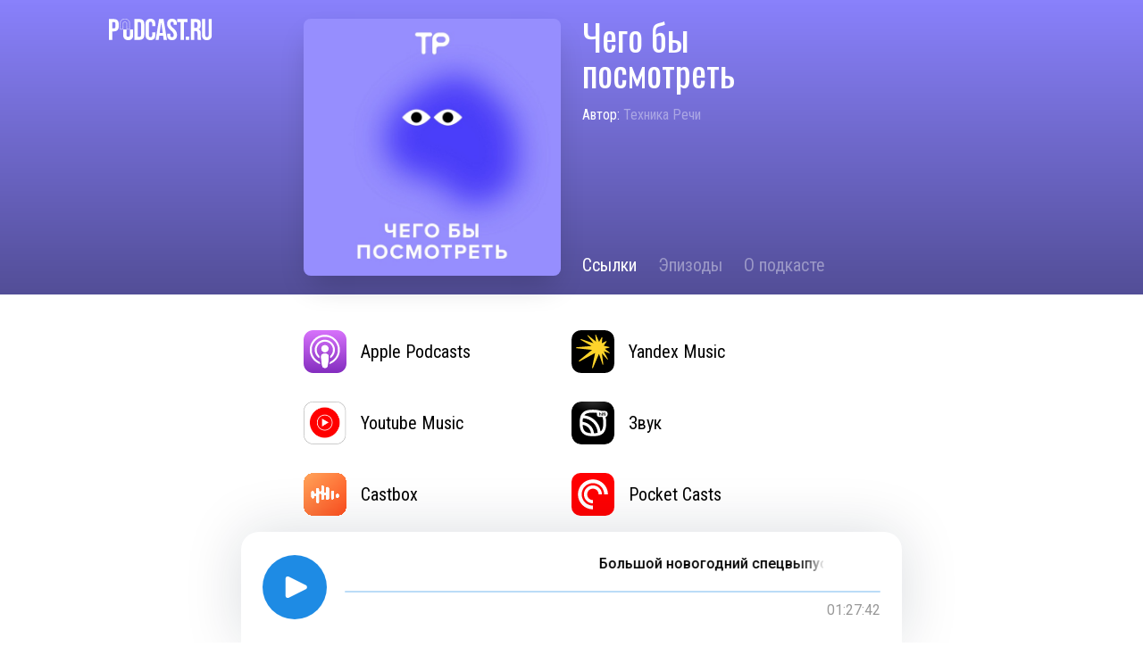

--- FILE ---
content_type: text/html; charset=utf-8
request_url: https://podcast.ru/1514383169
body_size: 5758
content:
<!doctype html><html lang="en"><head><meta charset="utf-8"/><meta data-rh="true" name="viewport" content="width=device-width, initial-scale=1.0, maximum-scale=1.0, user-scalable=0"/><meta data-rh="true" name="theme-color" content="#8981FB" media="(prefers-color-scheme: light)"/><meta data-rh="true" name="theme-color" content="#8981FB" media="(prefers-color-scheme: dark)"/><meta data-rh="true" name="description" content="Советуем сериалы, фильмы и телешоу. Здесь нет критиков: ведущие — обычные зрители. Как и вы! Раньше «Чего бы посмотреть» вели Наталья Гредина и Михаил Фомкин. А с четвертого сезона на их место пришли культурный менеджер Катя Долинина и журналистка Лера Давыдова. "/><meta data-rh="true" property="og:title" content="Чего бы посмотреть – Podcast.ru"/><meta data-rh="true" property="og:description" content="Советуем сериалы, фильмы и телешоу. Здесь нет критиков: ведущие — обычные зрители. Как и вы! Раньше «Чего бы посмотреть» вели Наталья Гредина и Михаил Фомкин. А с четвертого сезона на их место пришли культурный менеджер Катя Долинина и журналистка Лера Давыдова. "/><meta data-rh="true" property="og:url" content="https://podcast.ru/1514383169"/><meta data-rh="true" property="og:image" content="https://og.podcast.ru/1514383169"/><meta data-rh="true" property="og:site_name" content="Podcast.ru"/><meta data-rh="true" property="og:image:width" content="1200"/><meta data-rh="true" property="og:image:height" content="600"/><meta data-rh="true" name="twitter:card" content="summary_large_image"/><meta data-rh="true" name="twitter:site" content="Podcast.ru"/><meta data-rh="true" name="twitter:creator" content="Podcast.ru"/><meta data-rh="true" name="twitter:title" content="Чего бы посмотреть – Podcast.ru"/><meta data-rh="true" name="twitter:description" content="Советуем сериалы, фильмы и телешоу. Здесь нет критиков: ведущие — обычные зрители. Как и вы! Раньше «Чего бы посмотреть» вели Наталья Гредина и Михаил Фомкин. А с четвертого сезона на их место пришли культурный менеджер Катя Долинина и журналистка Лера Давыдова. "/><meta data-rh="true" name="twitter:image" content="https://og.podcast.ru/1514383169"/><link data-rh="true" rel="icon" href="/favicon.ico"/><link data-rh="true" rel="apple-touch-icon" href="/apple-touch-icon.png"/><link data-rh="true" rel="manifest" href="/manifest.json"/><link data-rh="true" rel="alternate" href="https://pc.st/en/1514383169" hrefLang="en"/><link data-rh="true" rel="alternate" href="https://pc.st/fr/1514383169" hrefLang="fr"/><link data-rh="true" rel="alternate" href="https://pc.st/es/1514383169" hrefLang="es"/><link data-rh="true" rel="alternate" href="https://pc.st/de/1514383169" hrefLang="de"/><link data-rh="true" rel="alternate" href="https://pc.st/ru/1514383169" hrefLang="ru"/><link data-rh="true" rel="alternate" href="https://pc.st/be/1514383169" hrefLang="be"/><link data-rh="true" rel="alternate" href="https://pc.st/uk/1514383169" hrefLang="uk"/><link data-rh="true" rel="alternate" href="https://pc.st/kk/1514383169" hrefLang="kk"/><link data-rh="true" rel="alternate" href="https://podcast.ru/1514383169" hrefLang="ru"/><link data-rh="true" rel="alternate" href="https://podcast.kz/1514383169" hrefLang="kk"/><link data-rh="true" rel="alternate" href="https://pc.st/1514383169" hrefLang="x-default"/><title data-rh="true">Чего бы посмотреть – Podcast.ru</title><script defer="defer" src="/static/js/main.7257c166.js"></script><link href="/static/css/main.1cda70df.css" rel="stylesheet"></head><body class=""><noscript>You need to enable JavaScript to run this app.</noscript><script>window.__APOLLO_STATE__ = {"Podcast:1514383169":{"__typename":"Podcast","id":1514383169,"slug":"1514383169","title":"Чего бы посмотреть","description":"Советуем сериалы, фильмы и телешоу. Здесь нет критиков: ведущие — обычные зрители. Как и вы! Раньше «Чего бы посмотреть» вели Наталья Гредина и Михаил Фомкин. А с четвертого сезона на их место пришли культурный менеджер Катя Долинина и журналистка Лера Давыдова. ","description_html":"\u003cp>Советуем сериалы, фильмы и телешоу. Здесь нет критиков: ведущие — обычные зрители. Как и вы! Раньше «Чего бы посмотреть» вели Наталья Гредина и Михаил Фомкин. А с четвертого сезона на их место пришли культурный менеджер Катя Долинина и журналистка Лера Давыдова. \u003c/p>","author":"Техника Речи","link":"https://chegobyposmotret.mave.digital","artwork":"https://is1-ssl.mzstatic.com/image/thumb/Podcasts115/v4/c3/01/23/c30123dc-e344-dd11-d8e7-3ffde7a1bb33/mza_999119061343705624.png/600x600bb.jpg","textColor":"#ffffff","backgroundColor":"#8981FB","ogImage":"og/1514383169.jpg","links":[{"__typename":"Link","href":"https://{domain}/{url}","title":"UNIVERSAL_LINK","img":"/img/soc/podcast-ru.svg"},{"__typename":"Link","href":"https://chegobyposmotret.mave.digital","title":"WEBSITE","img":"/img/soc/home.svg"},{"__typename":"Link","href":"https://{domain}/{url}?a","title":"AUTO_LINK","img":"/img/soc/auto-generated.svg"}],"lastTrack":{"__typename":"Track","name":"Большой новогодний спецвыпуск. Подводим итоги ужасного года и загадываем желания на 2023-й — вместе с «Чего бы посмотреть» и другими шоу «Техники речи»","url":"https://api.mave.digital/storage/podcasts/f31ecd1b-bafe-4311-a155-bd358f4339e3/episodes/26848c32-77ee-4a14-bf4c-448ff6d8420c.mp3","duration":"5262"},"linkBreaker":"https://www.breaker.audio/shows?feed_url=https%3A%2F%2Fcloud.mave.digital%2F55813","linkCastbox":"https://castbox.fm/vic/1514383169","linkStitcher":null,"linkSoundstream":"https://soundstream.media/playlist/chego-by-posmotret","linkSpotify":null,"linkCastro":"https://castro.fm/itunes/1514383169","linkItunes":"https://podcasts.apple.com/podcast/id1514383169","linkOvercast":"https://overcast.fm/itunes1514383169","linkIheartradio":null,"linkPocketcasts":"https://pca.st/itunes/1514383169","linkPlayerfm":null,"linkVk":null,"linkRadiopublic":"https://radiopublic.com/https%3A%2F%2Fcloud.mave.digital%2F55813","linkRss":"https://cloud.mave.digital/55813","linkYandex":"https://music.yandex.ru/album/10804373","linkSberWeb":"https://zvuk.com/podcast/24572423","linkSberMobile":"https://open.zvuk.com/cLQ0?pid=podcast_partner&c=podcast.ru&is_retargeting=true&af_click_lookback=7d&af_dp=zvuk%3A%2F%2F&af_ios_url=https%3A%2F%2Fzvuk.com%2Fpodcast%2F24572423&action_name=open-podcast&id=24572423","linkYoutube":"https://music.youtube.com/playlist?list=PL-MIS4ZpuCiTumZB6CR_GWnIfnumJhwh_"},"ROOT_QUERY":{"__typename":"Query","podcast({\"slug\":\"1514383169\"})":{"__ref":"Podcast:1514383169"}}};window.__DEFAULT_LANGUAGE__ = 'ru';</script><div id="root" class="mainwrap"><div class="flexible"><div class="flexible" style="filter:none"><div><div class="header podcast-header" style="background:linear-gradient(180deg, rgba(0, 0, 0, 0) 0%, rgba(0, 0, 0, 0.4) 100%), #8981FB"><div class="container"><a title="Podcast.ru" href="/"><img src="/img/podcast-ru-white.svg" alt="logo" class="podcast-logo" title="Podcast.ru" height="24"/></a><div class="podcast-info-wrapper"><div class="podcast-img-wrapper"><img src="https://is1-ssl.mzstatic.com/image/thumb/Podcasts115/v4/c3/01/23/c30123dc-e344-dd11-d8e7-3ffde7a1bb33/mza_999119061343705624.png/600x600bb.jpg" class="podcast-img" alt="podcast" title="Чего бы посмотреть"/></div><div class="podcast-info"><div><h1 style="color:#ffffff">Чего бы посмотреть</h1><span class="podcast-author" style="color:#ffffff">by <a href="https://chegobyposmotret.mave.digital" style="color:rgba(255, 255, 255, 40%)" target="_blank" rel="noreferrer">Техника Речи</a></span></div><div><ul class="tabs"><a aria-current="page" class="tab active" style="color:#ffffff" href="/ru/1514383169"><li>Links</li></a><a class="tab" style="color:rgba(255, 255, 255, 40%)" href="/ru/1514383169/e"><li>Episodes</li></a><a class="tab" style="color:rgba(255, 255, 255, 40%)" href="/ru/1514383169/info"><li>About</li></a></ul></div></div></div></div></div><div class="main-page"><div class="container"><div class="podcast-links"><a class="service-link animation" href="https://podcasts.apple.com/podcast/id1514383169" title="Apple Podcasts" target="_blank"><div class="service-img"><img src="/img/logos/apple-podcasts.svg" alt="Apple Podcasts"/></div>Apple Podcasts</a><a class="service-link animation" href="https://music.yandex.ru/album/10804373" title="Yandex Music" target="_blank"><div class="service-img"><img src="/img/logos/yandex-music.svg" alt="Yandex Music"/></div>Yandex Music</a><a class="service-link animation" href="https://music.youtube.com/playlist?list=PL-MIS4ZpuCiTumZB6CR_GWnIfnumJhwh_" title="Youtube Music" target="_blank"><div class="service-img"><img src="/img/logos/youtube.svg" alt="Youtube Music"/></div>Youtube Music</a><a class="service-link animation" href="https://zvuk.com/podcast/24572423" title="Звук" target="_blank"><div class="service-img"><img src="/img/logos/sber.svg" alt="Звук"/></div>Звук</a><a class="service-link animation" href="https://castbox.fm/vic/1514383169" title="Castbox" target="_blank"><div class="service-img"><img src="/img/logos/castbox.png" alt="Castbox"/></div>Castbox</a><a class="service-link animation" href="https://pca.st/itunes/1514383169" title="Pocket Casts" target="_blank"><div class="service-img"><img src="/img/logos/pocket-casts.svg" alt="Pocket Casts"/></div>Pocket Casts</a><a class="service-link animation" href="https://soundstream.media/playlist/chego-by-posmotret" title="SoundStream" target="_blank"><div class="service-img"><img src="/img/logos/soundstream.png" alt="SoundStream"/></div>SoundStream</a><a class="service-link animation" href="https://overcast.fm/itunes1514383169" title="Overcast" target="_blank"><div class="service-img"><img src="/img/logos/overcast.png" alt="Overcast"/></div>Overcast</a><a class="service-link animation" href="https://castro.fm/itunes/1514383169" title="Castro" target="_blank"><div class="service-img"><img src="/img/logos/castro.svg" alt="Castro"/></div>Castro</a><a class="service-link animation" href="https://radiopublic.com/https%3A%2F%2Fcloud.mave.digital%2F55813" title="RadioPublic" target="_blank"><div class="service-img"><img src="/img/logos/radiopublic.png" alt="RadioPublic"/></div>RadioPublic</a><a class="service-link animation" href="https://cloud.mave.digital/55813" title="RSS feed" target="_blank"><div class="service-img"><img src="/img/logos/rss.png" alt="RSS feed"/></div>RSS feed</a></div><div class="item-links"><a class="link" href="https://podcasts.apple.com/podcast/id1514383169" title="Apple Podcasts" target="_blank"><div class="img"><img src="/img/logos/apple-podcasts.svg" alt="Apple Podcasts"/></div>Apple Podcasts<div class="arr"><svg width="20px"><use xlink:href="/img/sprite.svg#thin-arrow"></use></svg></div></a><a class="link" href="https://music.yandex.ru/album/10804373" title="Yandex Music" target="_blank"><div class="img"><img src="/img/logos/yandex-music.svg" alt="Yandex Music"/></div>Yandex Music<div class="arr"><svg width="20px"><use xlink:href="/img/sprite.svg#thin-arrow"></use></svg></div></a><a class="link" href="https://music.youtube.com/playlist?list=PL-MIS4ZpuCiTumZB6CR_GWnIfnumJhwh_" title="Youtube Music" target="_blank"><div class="img"><img src="/img/logos/youtube.svg" alt="Youtube Music"/></div>Youtube Music<div class="arr"><svg width="20px"><use xlink:href="/img/sprite.svg#thin-arrow"></use></svg></div></a><a class="link" href="https://zvuk.com/podcast/24572423" title="Звук" target="_blank"><div class="img"><img src="/img/logos/sber.svg" alt="Звук"/></div>Звук<div class="arr"><svg width="20px"><use xlink:href="/img/sprite.svg#thin-arrow"></use></svg></div></a><a class="link" href="https://castbox.fm/vic/1514383169" title="Castbox" target="_blank"><div class="img"><img src="/img/logos/castbox.png" alt="Castbox"/></div>Castbox<div class="arr"><svg width="20px"><use xlink:href="/img/sprite.svg#thin-arrow"></use></svg></div></a><a class="link" href="https://pca.st/itunes/1514383169" title="Pocket Casts" target="_blank"><div class="img"><img src="/img/logos/pocket-casts.svg" alt="Pocket Casts"/></div>Pocket Casts<div class="arr"><svg width="20px"><use xlink:href="/img/sprite.svg#thin-arrow"></use></svg></div></a><a class="link" href="https://soundstream.media/playlist/chego-by-posmotret" title="SoundStream" target="_blank"><div class="img"><img src="/img/logos/soundstream.png" alt="SoundStream"/></div>SoundStream<div class="arr"><svg width="20px"><use xlink:href="/img/sprite.svg#thin-arrow"></use></svg></div></a><a class="link" href="https://overcast.fm/itunes1514383169" title="Overcast" target="_blank"><div class="img"><img src="/img/logos/overcast.png" alt="Overcast"/></div>Overcast<div class="arr"><svg width="20px"><use xlink:href="/img/sprite.svg#thin-arrow"></use></svg></div></a><a class="link" href="https://castro.fm/itunes/1514383169" title="Castro" target="_blank"><div class="img"><img src="/img/logos/castro.svg" alt="Castro"/></div>Castro<div class="arr"><svg width="20px"><use xlink:href="/img/sprite.svg#thin-arrow"></use></svg></div></a><a class="link" href="https://radiopublic.com/https%3A%2F%2Fcloud.mave.digital%2F55813" title="RadioPublic" target="_blank"><div class="img"><img src="/img/logos/radiopublic.png" alt="RadioPublic"/></div>RadioPublic<div class="arr"><svg width="20px"><use xlink:href="/img/sprite.svg#thin-arrow"></use></svg></div></a><a class="link" href="https://cloud.mave.digital/55813" title="RSS feed" target="_blank"><div class="img"><img src="/img/logos/rss.png" alt="RSS feed"/></div>RSS feed<div class="arr"><svg width="20px"><use xlink:href="/img/sprite.svg#thin-arrow"></use></svg></div></a></div><div class="clear-cache"><a>Clear cache</a></div></div></div></div><footer class="footer is-covered" style="padding-bottom:48px"><div class="container"><div class="actions"><a href="mailto:mail@pc.st" title="email" target="_blank" rel="noreferrer"><img src="/img/envelope.svg" alt="email" width="40" height="40"/></a><div class="left-actions"><div class="themeChanger"><svg id="svg-auto-dark" viewBox="0 0 24 24"><title>Auto light/dark, in dark mode</title><svg viewBox="0 0 24 24" fill="none" stroke="currentColor" stroke-width="1" stroke-linecap="round" stroke-linejoin="round"><path d="M 8.282 7.007 C 8.385 7.007 8.494 7.007 8.595 7.007 C 5.18 10.184 6.481 15.869 10.942 17.24 C 12.275 17.648 13.706 17.589 15 17.066 C 12.851 22.236 5.91 23.143 2.505 18.696 C -0.897 14.249 1.791 7.786 7.342 7.063 C 7.652 7.021 7.965 7 8.282 7 L 8.282 7.007 Z"></path><line style="opacity:50%" x1="18" y1="3.705" x2="18" y2="2.5"></line><line style="opacity:50%" x1="18" y1="11.295" x2="18" y2="12.5"></line><line style="opacity:50%" x1="15.316" y1="4.816" x2="14.464" y2="3.964"></line><line style="opacity:50%" x1="20.711" y1="10.212" x2="21.563" y2="11.063"></line><line style="opacity:50%" x1="14.205" y1="7.5" x2="13.001" y2="7.5"></line><line style="opacity:50%" x1="21.795" y1="7.5" x2="23" y2="7.5"></line><line style="opacity:50%" x1="15.316" y1="10.184" x2="14.464" y2="11.036"></line><line style="opacity:50%" x1="20.711" y1="4.789" x2="21.563" y2="3.937"></line><circle style="opacity:50%" cx="18" cy="7.5" r="2.169"></circle></svg></svg><svg id="svg-auto-light" viewBox="0 0 24 24"><title>Auto light/dark, in light mode</title><svg viewBox="0 0 24 24" fill="none" stroke="currentColor" stroke-width="1" stroke-linecap="round" stroke-linejoin="round"><path style="opacity:50%" d="M 5.411 14.504 C 5.471 14.504 5.532 14.504 5.591 14.504 C 3.639 16.319 4.383 19.569 6.931 20.352 C 7.693 20.586 8.512 20.551 9.25 20.252 C 8.023 23.207 4.056 23.725 2.11 21.184 C 0.166 18.642 1.702 14.949 4.874 14.536 C 5.051 14.512 5.231 14.5 5.411 14.5 L 5.411 14.504 Z"></path><line x1="14.5" y1="3.25" x2="14.5" y2="1.25"></line><line x1="14.5" y1="15.85" x2="14.5" y2="17.85"></line><line x1="10.044" y1="5.094" x2="8.63" y2="3.68"></line><line x1="19" y1="14.05" x2="20.414" y2="15.464"></line><line x1="8.2" y1="9.55" x2="6.2" y2="9.55"></line><line x1="20.8" y1="9.55" x2="22.8" y2="9.55"></line><line x1="10.044" y1="14.006" x2="8.63" y2="15.42"></line><line x1="19" y1="5.05" x2="20.414" y2="3.636"></line><circle cx="14.5" cy="9.55" r="3.6"></circle></svg></svg><svg id="svg-dark" viewBox="0 0 24 24"><title>Dark mode</title><svg viewBox="0 0 24 24" fill="none" stroke="currentColor" stroke-width="1" stroke-linecap="round" stroke-linejoin="round"><path stroke="none" d="M0 0h24v24H0z" fill="none"></path><path d="M12 3c.132 0 .263 0 .393 0a7.5 7.5 0 0 0 7.92 12.446a9 9 0 1 1 -8.313 -12.454z"></path></svg></svg><svg id="svg-light" viewBox="0 0 24 24"><title>Light mode</title><svg viewBox="0 0 24 24" fill="none" stroke="currentColor" stroke-width="1" stroke-linecap="round" stroke-linejoin="round"><circle cx="12" cy="12" r="5"></circle><line x1="12" y1="1" x2="12" y2="3"></line><line x1="12" y1="21" x2="12" y2="23"></line><line x1="4.22" y1="4.22" x2="5.64" y2="5.64"></line><line x1="18.36" y1="18.36" x2="19.78" y2="19.78"></line><line x1="1" y1="12" x2="3" y2="12"></line><line x1="21" y1="12" x2="23" y2="12"></line><line x1="4.22" y1="19.78" x2="5.64" y2="18.36"></line><line x1="18.36" y1="5.64" x2="19.78" y2="4.22"></line></svg></svg></div><div id="locale"><button class="language"><svg width="32" height="32" viewBox="0 0 32 32" fill="none" xmlns="http://www.w3.org/2000/svg"><path d="M16 31.3599C24.4831 31.3599 31.36 24.483 31.36 15.9999C31.36 7.5168 24.4831 0.639893 16 0.639893C7.51692 0.639893 0.640015 7.5168 0.640015 15.9999C0.640015 24.483 7.51692 31.3599 16 31.3599Z" stroke="#1E8BE4" stroke-miterlimit="10" stroke-linecap="round"></path><path d="M16 31.3599C20.2416 31.3599 23.68 24.483 23.68 15.9999C23.68 7.5168 20.2416 0.639893 16 0.639893C11.7585 0.639893 8.32001 7.5168 8.32001 15.9999C8.32001 24.483 11.7585 31.3599 16 31.3599Z" stroke="#1E8BE4" stroke-miterlimit="10" stroke-linecap="round"></path><path d="M4.07361 25.8804C6.89025 24.1466 11.1866 23.04 16 23.04C20.7475 23.04 24.9914 24.1165 27.8086 25.808" stroke="#1E8BE4" stroke-miterlimit="10"></path><path d="M27.9264 6.12036C25.1098 7.85348 20.8135 8.96004 16 8.96004C11.2532 8.96004 7.00869 7.88356 4.19141 6.19204" stroke="#1E8BE4" stroke-miterlimit="10"></path><path d="M0.640015 16H31.36" stroke="#1E8BE4" stroke-miterlimit="10"></path><path d="M16 0.639893V31.3599" stroke="#1E8BE4" stroke-miterlimit="10"></path></svg>English</button></div></div></div><div><p style="line-height:16px">© 2020–2026 PC.ST</p><div class="developers"><p style="margin-top:0;line-height:16px">Developed by — <a href="https://pkozlov.ru/" target="_blank">Pavel Kozlov</a></p><p style="margin-top:0;line-height:16px">Design by — <a href="https://bonkers.digital/" target="_blank">Bonkers!</a></p></div></div></div></footer></div></div></div><link href="https://fonts.googleapis.com/css2?family=Oswald&family=Roboto+Condensed:wght@400;700&family=Roboto+Mono&family=Roboto:wght@400;500&display=swap" rel="stylesheet">
<script type="text/javascript" >
    (function(m,e,t,r,i,k,a){m[i]=m[i]||function(){(m[i].a=m[i].a||[]).push(arguments)};
        m[i].l=1*new Date();k=e.createElement(t),a=e.getElementsByTagName(t)[0],k.async=1,k.src=r,a.parentNode.insertBefore(k,a)})
    (window, document, "script", "https://mc.yandex.ru/metrika/tag.js", "ym");

    ym(69978835, "init", {
        clickmap:true,
        trackLinks:true,
        accurateTrackBounce:true,
        webvisor:true
    });
</script>
<noscript><div><img src="https://mc.yandex.ru/watch/69978835" style="position:absolute; left:-9999px;" alt="" /></div></noscript>
<script async src="https://www.googletagmanager.com/gtag/js?id=G-SHCH1X6VN3"></script>
<script>
    window.dataLayer = window.dataLayer || [];
    function gtag(){dataLayer.push(arguments);}
    gtag('js', new Date());

    gtag('config', 'G-SHCH1X6VN3');
</script>
</body></html>

--- FILE ---
content_type: image/svg+xml
request_url: https://podcast.ru/img/sprite.svg
body_size: 10269
content:
<svg>
		<symbol id="cross" viewBox="0 0 20 20" version="1.1" xmlns="http://www.w3.org/2000/svg" xmlns:xlink="http://www.w3.org/1999/xlink">
				<path d="M7.18175935,9.99994139 L0.61973378,3.43786913 C-1.25909741,1.55902457 1.55915818,-1.25923346 3.43798938,0.6196111 L10.0000088,7.18167719 L16.5620418,0.619609779 C18.4408748,-1.25923302 21.2591277,1.55902766 19.3802948,3.43787045 L12.8182556,9.99994403 L19.3803957,16.5621309 C21.2592269,18.4409754 18.4409713,21.2592335 16.5621401,19.3803889 L10.0000061,12.8182082 L3.43785853,19.3803902 C1.55902557,21.259233 -1.25922739,18.4409723 0.619605568,16.5621295 L7.18175935,9.99994139 Z"></path>
		</symbol>
		<symbol id="copy" viewBox="0 0 14 16" version="1.1" xmlns="http://www.w3.org/2000/svg" xmlns:xlink="http://www.w3.org/1999/xlink">
				<path d="M3.22131,3.22046 L3.22131,0.597045 C3.22131,0.438699 3.28422,0.286838 3.39618,0.17487 C3.50815,0.0629027 3.66001,0 3.81836,0 L12.8903,0 C13.0486,0 13.2005,0.0629027 13.3124,0.17487 C13.4244,0.286838 13.4873,0.438699 13.4873,0.597045 L13.4873,12.1825 C13.4873,12.3408 13.4244,12.4927 13.3124,12.6047 C13.2005,12.7166 13.0486,12.7795 12.8903,12.7795 L10.266,12.7795 L10.266,15.403 C10.266,15.5613 10.2031,15.7132 10.0911,15.8251 C9.97914,15.9371 9.82728,16 9.66894,16 L0.597045,16 C0.438698,16 0.286838,15.9371 0.17487,15.8251 C0.0629029,15.7132 0,15.5613 0,15.403 L0,3.8175 C0,3.65916 0.0629029,3.5073 0.17487,3.39533 C0.286838,3.28336 0.438698,3.22046 0.597045,3.22046 L3.22131,3.22046 Z M4.4154,3.22046 L9.66894,3.22046 C9.82728,3.22046 9.97914,3.28336 10.0911,3.39533 C10.2031,3.5073 10.266,3.65916 10.266,3.8175 L10.266,11.5855 L12.2932,11.5855 L12.2932,1.19409 L4.4154,1.19409 L4.4154,3.22046 Z M3.79649755,4.41455 L1.19409,4.41455 L1.19409,14.8059 L9.07189,14.8059 L9.07189,4.41455 L3.84022113,4.41455 C3.83295005,4.41481621 3.82566192,4.41495 3.81836,4.41495 C3.81105762,4.41495 3.80376905,4.41481621 3.79649755,4.41455 Z"></path>
		</symbol>
		<symbol id="share" viewBox="0 0 22 22" version="1.1" xmlns="http://www.w3.org/2000/svg" xmlns:xlink="http://www.w3.org/1999/xlink">
				<path d="M3.78125312,14.7813072 C5.01062883,14.7813072 6.09407471,14.1824934 6.78516346,13.2709657 L14.6012232,17.1789459 C14.5052938,17.5115209 14.4375672,17.8558141 14.4375672,18.2187767 C14.4375672,20.3037014 16.1339085,22.0000427 18.2188333,22.0000427 C20.3036587,22.0000427 22,20.3037014 22,18.2187767 C22,16.1339512 20.3036587,14.4375106 18.2188333,14.4375106 C16.9892292,14.4375106 15.9056045,15.0365231 15.2146349,15.9482494 L7.39869441,12.0402692 C7.49470323,11.7075949 7.56251915,11.3632024 7.56251915,11.0000412 C7.56251915,10.6369793 7.49476282,10.2927855 7.39881358,9.96021043 L15.2149329,6.05217065 C15.9060018,6.96369837 16.9894278,7.5625122 18.2188333,7.5625122 C20.3036587,7.5625122 22,5.86614114 22,3.7812561 C22,1.69637106 20.3036587,0 18.2188333,0 C16.1339085,0 14.4375672,1.69637106 14.4375672,3.7812561 C14.4375672,4.14442725 14.5052938,4.48878989 14.6013225,4.82146424 L6.78544152,8.72944444 C6.09441235,7.81775783 5.01078772,7.21876525 3.78125312,7.21876525 C1.69637801,7.21876525 -9.93057759e-07,8.91514624 0,11.0000412 C0,13.0848667 1.69637801,14.7813072 3.78125312,14.7813072 Z M18.2188333,15.8124984 C19.5454591,15.8124984 20.6250122,16.8921508 20.6250122,18.2187767 C20.6250122,19.5454025 19.5454591,20.6250549 18.2188333,20.6250549 C16.8921081,20.6250549 15.812555,19.5455018 15.812555,18.2187767 C15.812555,16.8921508 16.8921081,15.8124984 18.2188333,15.8124984 Z M18.2188333,1.3749977 C19.5454591,1.3749977 20.6250122,2.45459052 20.6250122,3.7812561 C20.6250122,5.10792168 19.5454591,6.18751449 18.2188333,6.18751449 C16.8921081,6.18751449 15.812555,5.10792168 15.812555,3.7812561 C15.812555,2.45459052 16.8921081,1.3749977 18.2188333,1.3749977 Z M3.78125312,8.59377289 C5.1079187,8.59377289 6.18751151,9.67331605 6.18751151,11.0000412 C6.18751151,12.3266671 5.1079187,13.4063195 3.78125312,13.4063195 C2.45459747,13.4063195 1.37500465,12.3266671 1.37500465,11.0000412 C1.37500465,9.67331605 2.45459747,8.59377289 3.78125312,8.59377289 Z"></path>
		</symbol>
		<symbol id="darr" viewBox="0 0 19 11" version="1.1" xmlns="http://www.w3.org/2000/svg" xmlns:xlink="http://www.w3.org/1999/xlink">
				<path d="M9.52694044,7.69769036 L16.9317854,0.29289104 C17.3223109,-0.0976320486 17.9554759,-0.0976300973 18.345999,0.292895398 C18.736522,0.683420893 18.7365201,1.31658587 18.3459946,1.70710896 L9.52693956,10.5261096 L0.707894962,1.70710852 C0.317369708,1.3165852 0.317368147,0.683420217 0.707891475,0.292894962 C1.0984148,-0.0976302924 1.73157978,-0.0976318535 2.12210504,0.292891475 L9.52694044,7.69769036 Z"></path>
		</symbol>
		<symbol id="rarr" viewBox="0 0 14 21" version="1.1" xmlns="http://www.w3.org/2000/svg" xmlns:xlink="http://www.w3.org/1999/xlink">
				<path d="M7.65687288,10.4853 L0.585786438,3.41421356 C-0.195262146,2.63316498 -0.195262146,1.36683502 0.585786438,0.585786438 C1.36683502,-0.195262146 2.63316498,-0.195262146 3.41421356,0.585786438 L13.3137271,10.4853 L3.41421356,20.3848136 C2.63316498,21.1658621 1.36683502,21.1658621 0.585786438,20.3848136 C-0.195262146,19.603765 -0.195262146,18.337435 0.585786438,17.5563864 L7.65687288,10.4853 Z"></path>
		</symbol>
<!--		<symbol id="play" viewBox="0 0 25 30" version="1.1" xmlns="http://www.w3.org/2000/svg" xmlns:xlink="http://www.w3.org/1999/xlink">-->
<!--				<path d="M22.6361,11.5437 L6.2222,0.87315 C3.5612,-0.85674 0.042,1.05291 0.042,4.22678 L0.042,25.5679 C0.042,28.7418 3.5612,30.6514 6.2222,28.9215 L22.6361,18.251 C25.0625,16.6736 25.0625,13.1211 22.6361,11.5437 Z"></path>-->
<!--		</symbol>-->
<!--		<symbol id="pause" viewBox="0 0 27 32" version="1.1" xmlns="http://www.w3.org/2000/svg" xmlns:xlink="http://www.w3.org/1999/xlink">-->
<!--				<path d="M4,0 L5,0 C7.209139,-4.05812251e-16 9,1.790861 9,4 L9,28 C9,30.209139 7.209139,32 5,32 L4,32 C1.790861,32 2.705415e-16,30.209139 0,28 L0,4 C-2.705415e-16,1.790861 1.790861,4.05812251e-16 4,0 Z M22,0 L23,0 C25.209139,-4.05812251e-16 27,1.790861 27,4 L27,28 C27,30.209139 25.209139,32 23,32 L22,32 C19.790861,32 18,30.209139 18,28 L18,4 C18,1.790861 19.790861,4.05812251e-16 22,0 Z"></path>-->
<!--		</symbol>-->
		<symbol id="back" viewBox="0 0 22 22" version="1.1" xmlns="http://www.w3.org/2000/svg" xmlns:xlink="http://www.w3.org/1999/xlink">
				<path d="M2.98326789,7.18313805 C2.89723893,7.64796077 2.48973105,8 2,8 C1.44771525,8 1,7.55228475 1,7 L1,1 C1,0.44771525 1.44771525,0 2,0 C2.55228475,0 3,0.44771525 3,1 L3,3.69017524 C5.01373902,1.56319421 7.88692791,0.29553 11,0.29553 C17.0489706,0.29553 22,5.17337634 22,11.1477 C22,17.1221314 17.0489931,22 11,22 C4.95100691,22 0,17.1221314 0,11.1477 C0,10.5954153 0.44771525,10.1477 1,10.1477 C1.55228475,10.1477 2,10.5954153 2,11.1477 C2,16.0108444 6.04896859,20 11,20 C15.9510314,20 20,16.0108444 20,11.1477 C20,6.28466745 15.9510129,2.29553 11,2.29553 C7.53662325,2.29553 4.4531841,4.19728747 2.99723689,7.15579951 C2.99270249,7.16501348 2.98804518,7.17412666 2.98326789,7.18313805 Z M9.41768,15 L8.11787,15 L8.11787,8.72119 L6.20039,9.37646 L6.20039,8.27539 L9.25117,7.15283 L9.41768,7.15283 L9.41768,15 Z M11.3846,11.1221 L11.8089,7.17969 L16.0091,7.17969 L16.0091,8.30762 L12.8938,8.30762 L12.679,10.1768 C13.0407,9.96908 13.4489,9.86523 13.9036,9.86523 C14.6484,9.86523 15.2267,10.1034 15.6385,10.5796 C16.0538,11.0558 16.2615,11.6968 16.2615,12.5024 C16.2615,13.2974 16.0324,13.9312 15.574,14.4038 C15.1157,14.8729 14.4873,15.1074 13.6888,15.1074 C12.9726,15.1074 12.3782,14.9051 11.9056,14.5005 C11.4365,14.0923 11.1823,13.5552 11.1429,12.8892 L12.4051,12.8892 C12.4552,13.2687 12.5913,13.5605 12.8133,13.7646 C13.0353,13.9652 13.3253,14.0654 13.6834,14.0654 C14.0844,14.0654 14.396,13.9222 14.618,13.6357 C14.8436,13.3493 14.9563,12.959 14.9563,12.4648 C14.9563,11.9886 14.8328,11.6126 14.5857,11.3369 C14.3387,11.0576 13.9985,10.918 13.5652,10.918 C13.3289,10.918 13.1284,10.9502 12.9637,11.0146 C12.799,11.0755 12.6199,11.1973 12.4266,11.3799 L11.3846,11.1221 Z"></path>
		</symbol>
		<symbol id="forward" viewBox="0 0 22 22" version="1.1" xmlns="http://www.w3.org/2000/svg" xmlns:xlink="http://www.w3.org/1999/xlink">
				<path d="M19,3.69017524 L19,1 C19,0.44771525 19.4477153,0 20,0 C20.5522847,0 21,0.44771525 21,1 L21,7 C21,7.55228475 20.5522847,8 20,8 C19.5102689,8 19.1027611,7.64796077 19.0167321,7.18313805 C19.0119548,7.17412666 19.0072975,7.16501348 19.0027631,7.15579951 C17.5468159,4.19728747 14.4633768,2.29553 11,2.29553 C6.04898707,2.29553 2,6.28466745 2,11.1477 C2,16.0108444 6.04896859,20 11,20 C15.9510314,20 20,16.0108444 20,11.1477 C20,10.5954153 20.4477153,10.1477 21,10.1477 C21.5522847,10.1477 22,10.5954153 22,11.1477 C22,17.1221314 17.0489931,22 11,22 C4.95100691,22 0,17.1221314 0,11.1477 C0,5.17337634 4.95102938,0.29553 11,0.29553 C14.1130721,0.29553 16.986261,1.56319421 19,3.69017524 Z M9.41768,15 L8.11787,15 L8.11787,8.72119 L6.20039,9.37646 L6.20039,8.27539 L9.25117,7.15283 L9.41768,7.15283 L9.41768,15 Z M11.3846,11.1221 L11.8089,7.17969 L16.0091,7.17969 L16.0091,8.30762 L12.8938,8.30762 L12.679,10.1768 C13.0407,9.96908 13.4489,9.86523 13.9036,9.86523 C14.6484,9.86523 15.2267,10.1034 15.6385,10.5796 C16.0538,11.0558 16.2615,11.6968 16.2615,12.5024 C16.2615,13.2974 16.0324,13.9312 15.574,14.4038 C15.1157,14.8729 14.4873,15.1074 13.6888,15.1074 C12.9726,15.1074 12.3782,14.9051 11.9056,14.5005 C11.4365,14.0923 11.1823,13.5552 11.1429,12.8892 L12.4051,12.8892 C12.4552,13.2687 12.5913,13.5605 12.8133,13.7646 C13.0353,13.9652 13.3253,14.0654 13.6834,14.0654 C14.0844,14.0654 14.396,13.9222 14.618,13.6357 C14.8436,13.3493 14.9563,12.959 14.9563,12.4648 C14.9563,11.9886 14.8328,11.6126 14.5857,11.3369 C14.3387,11.0576 13.9985,10.918 13.5652,10.918 C13.3289,10.918 13.1284,10.9502 12.9637,11.0146 C12.799,11.0755 12.6199,11.1973 12.4266,11.3799 L11.3846,11.1221 Z"></path>
		</symbol>
		<symbol id="radio" viewBox="0 0 20 20" version="1.1" xmlns="http://www.w3.org/2000/svg" xmlns:xlink="http://www.w3.org/1999/xlink">
				<path d="M10.3334,12.5 L16.2223,19.3333 C16.4445,19.6111 16.2778,20 15.9445,20 L4.00006,20 C3.66672,20 3.50006,19.6111 3.72228,19.3333 L9.61117,12.5 C9.83339,12.2778 10.1667,12.2778 10.3334,12.5 Z M10,0 C15.5,0 20,4.5 19.8889,9.88889 C19.8889,13 18.5,15.7778 16.2778,17.6111 C16.2222,17.6667 16.2222,17.6667 16.1667,17.6111 C15.9444,17.3333 15.7222,17.1111 15.6111,16.9444 C15.5556,16.8889 15.5556,16.8889 15.6111,16.8333 C15.6667,16.8333 15.6667,16.8333 15.6667,16.8333 C17.6111,15.2222 18.8889,12.7778 18.8889,10 C18.8889,5.11111 14.8889,1.11111 10,1.11111 C5.11111,1.11111 1.11111,5.11111 1.11111,10 C1.11111,12.7222 2.33333,15.1667 4.33333,16.7778 L4.38889,16.8333 C4.44444,16.8889 4.44444,16.9444 4.38889,17 C4.33333,17.0556 4.33333,17.0556 4.33333,17.0556 C4.22222,17.2222 4.05556,17.3889 3.83333,17.6667 C3.77778,17.6667 3.77778,17.7222 3.77778,17.7222 C3.72222,17.7778 3.66667,17.7778 3.61111,17.7222 C3.55556,17.6667 3.55556,17.6667 3.55556,17.6667 C1.38889,15.8333 0,13.0556 0,10 C0,4.5 4.5,0 10,0 Z M12.7779,13.5 C12.7223,13.5 12.6668,13.5 12.6668,13.3889 C12.6112,13.3333 12.5557,13.3333 12.5557,13.2778 C12.4446,13.1667 12.2779,12.9444 12.0557,12.7222 C12.0001,12.7222 12.0001,12.6667 12.0557,12.6111 C12.8334,12.0555 13.3334,11.0555 13.3334,9.99999 C13.3334,8.16665 11.8334,6.66665 10.0001,6.66665 C8.16677,6.66665 6.66678,8.16665 6.66678,9.99999 C6.66678,11.0555 7.16677,12.0555 8.00011,12.7222 C8.05566,12.7222 8.05566,12.7778 8.00011,12.8333 C7.889,12.9444 7.72233,13.1667 7.50011,13.3889 C7.44455,13.3889 7.44455,13.4444 7.389,13.5 C7.33344,13.5555 7.27789,13.5555 7.22233,13.5 C7.16678,13.4444 7.11122,13.3889 7.05566,13.3333 C6.16678,12.5 5.55566,11.3333 5.55566,9.99999 C5.55566,7.55554 7.55566,5.55554 10.0001,5.55554 C12.4446,5.55554 14.4446,7.55554 14.4446,9.99999 C14.4446,11.3333 13.889,12.5 12.9446,13.3333 C12.889,13.3889 12.8334,13.4444 12.7779,13.5 Z M14.5556,15.6111 C14.5001,15.6111 14.4445,15.6111 14.5001,15.6111 C14.4445,15.6111 14.4445,15.5555 14.4445,15.5555 C14.2223,15.3333 14.0556,15.1111 13.9445,15 C13.9445,14.9444 13.9445,14.9444 13.8889,14.8889 C13.8334,14.8333 13.8334,14.8333 13.8889,14.7778 L13.9445,14.7222 C15.3334,13.6111 16.1667,11.9444 16.1667,10.0555 C16.1667,6.66666 13.4445,3.94444 10.0556,3.94444 C6.66672,3.94444 3.9445,6.66666 3.9445,10.0555 C3.9445,11.9444 4.83339,13.6667 6.16672,14.7778 L6.22228,14.8333 C6.22228,14.8333 6.27783,14.8889 6.22228,14.9444 C6.16672,15 6.11117,15.0555 6.11117,15.0555 C6.00005,15.1667 5.83339,15.3889 5.61117,15.6111 C5.55561,15.6667 5.50005,15.6667 5.4445,15.6111 C5.38894,15.5555 5.38894,15.5555 5.38894,15.5555 C3.77783,14.2222 2.77783,12.2222 2.77783,9.99999 C2.77783,5.99999 6.00005,2.77777 10.0001,2.77777 C14.0001,2.77777 17.2223,5.99999 17.2223,9.99999 C17.2223,12.2222 16.2223,14.2222 14.6112,15.5555 L14.5556,15.6111 Z"></path>
		</symbol>
		<symbol id="back-mob" viewBox="0 0 34 34" version="1.1" xmlns="http://www.w3.org/2000/svg" xmlns:xlink="http://www.w3.org/1999/xlink">
				<path d="M3.59593148,10.6919229 C3.54952531,11.2011205 3.12139431,11.6 2.6001,11.6 C2.04781525,11.6 1.6001,11.1522847 1.6001,10.6 L1.6001,1 C1.6001,0.44771525 2.04781525,0 2.6001,0 C3.15238475,0 3.6001,0.44771525 3.6001,1 L3.6001,6.923539 C6.71180234,2.91711867 11.6225899,0.4729 17,0.4729 C26.3489704,0.4729 34,8.0108461 34,17.2364 C34,26.4620374 26.3489871,34 17,34 C7.65101293,34 0,26.4620374 0,17.2364 C0,16.6841153 0.44771525,16.2364 1,16.2364 C1.55228475,16.2364 2,16.6841153 2,17.2364 C2,25.3507488 8.74897307,32 17,32 C25.2510269,32 32,25.3507488 32,17.2364 C32,9.12213666 25.2510121,2.4729 17,2.4729 C11.2308975,2.4729 6.08812225,5.64479549 3.65723863,10.584446 C3.63877468,10.6219654 3.61827249,10.6578137 3.59593148,10.6919229 Z M14.6983,22 L12.8077,22 L12.8077,12.8672 L10.0187,13.8203 L10.0187,12.2188 L14.4562,10.5859 L14.6983,10.5859 L14.6983,22 Z M17.5593,16.3594 L18.1765,10.625 L24.2858,10.625 L24.2858,12.2656 L19.7546,12.2656 L19.4421,14.9844 C19.9681,14.6823 20.5619,14.5312 21.2233,14.5312 C22.3067,14.5312 23.1478,14.8776 23.7468,15.5703 C24.3509,16.263 24.653,17.1953 24.653,18.3672 C24.653,19.5234 24.3197,20.4453 23.653,21.1328 C22.9864,21.8151 22.0723,22.1562 20.9108,22.1562 C19.8692,22.1562 19.0046,21.862 18.3171,21.2734 C17.6348,20.6797 17.265,19.8984 17.2077,18.9297 L19.0437,18.9297 C19.1166,19.4818 19.3145,19.9062 19.6374,20.2031 C19.9603,20.4948 20.3822,20.6406 20.903,20.6406 C21.4864,20.6406 21.9395,20.4323 22.2624,20.0156 C22.5905,19.599 22.7546,19.0312 22.7546,18.3125 C22.7546,17.6198 22.5749,17.0729 22.2155,16.6719 C21.8562,16.2656 21.3614,16.0625 20.7312,16.0625 C20.3874,16.0625 20.0957,16.1094 19.8562,16.2031 C19.6166,16.2917 19.3562,16.4688 19.0749,16.7344 L17.5593,16.3594 Z"></path>
		</symbol>
		<symbol id="forward-mob" viewBox="0 0 34 34" version="1.1" xmlns="http://www.w3.org/2000/svg" xmlns:xlink="http://www.w3.org/1999/xlink">
				<path d="M30.3999,6.923539 L30.3999,1 C30.3999,0.44771525 30.8476153,0 31.3999,0 C31.9521847,0 32.3999,0.44771525 32.3999,1 L32.3999,10.6 C32.3999,11.1522847 31.9521847,11.6 31.3999,11.6 C30.8786057,11.6 30.4504747,11.2011205 30.4040685,10.6919229 C30.3817275,10.6578137 30.3612253,10.6219654 30.3427614,10.584446 C27.9118777,5.64479549 22.7691025,2.4729 17,2.4729 C8.74898786,2.4729 2,9.12213666 2,17.2364 C2,25.3507488 8.74897307,32 17,32 C25.2510269,32 32,25.3507488 32,17.2364 C32,16.6841153 32.4477153,16.2364 33,16.2364 C33.5522847,16.2364 34,16.6841153 34,17.2364 C34,26.4620374 26.3489871,34 17,34 C7.65101293,34 0,26.4620374 0,17.2364 C0,8.0108461 7.65102964,0.4729 17,0.4729 C22.3774101,0.4729 27.2881977,2.91711867 30.3999,6.923539 Z M14.6983,22 L12.8077,22 L12.8077,12.8672 L10.0187,13.8203 L10.0187,12.2188 L14.4562,10.5859 L14.6983,10.5859 L14.6983,22 Z M17.5593,16.3594 L18.1765,10.625 L24.2858,10.625 L24.2858,12.2656 L19.7546,12.2656 L19.4421,14.9844 C19.9681,14.6823 20.5619,14.5312 21.2233,14.5312 C22.3067,14.5312 23.1478,14.8776 23.7468,15.5703 C24.3509,16.263 24.653,17.1953 24.653,18.3672 C24.653,19.5234 24.3197,20.4453 23.653,21.1328 C22.9864,21.8151 22.0723,22.1562 20.9108,22.1562 C19.8692,22.1562 19.0046,21.862 18.3171,21.2734 C17.6348,20.6797 17.265,19.8984 17.2077,18.9297 L19.0437,18.9297 C19.1166,19.4818 19.3145,19.9062 19.6374,20.2031 C19.9603,20.4948 20.3822,20.6406 20.903,20.6406 C21.4864,20.6406 21.9395,20.4323 22.2624,20.0156 C22.5905,19.599 22.7546,19.0312 22.7546,18.3125 C22.7546,17.6198 22.5749,17.0729 22.2155,16.6719 C21.8562,16.2656 21.3614,16.0625 20.7312,16.0625 C20.3874,16.0625 20.0957,16.1094 19.8562,16.2031 C19.6166,16.2917 19.3562,16.4688 19.0749,16.7344 L17.5593,16.3594 Z"></path>
		</symbol>
		<symbol id="radio-mob" viewBox="0 0 32 32" version="1.1" xmlns="http://www.w3.org/2000/svg" xmlns:xlink="http://www.w3.org/1999/xlink">
				<path d="M16.5334,19.9999 L25.9556,30.9333 C26.3111,31.3777 26.0445,31.9999 25.5111,31.9999 L6.40004,31.9999 C5.86671,31.9999 5.60004,31.3777 5.9556,30.9333 L15.3778,19.9999 C15.7334,19.6444 16.2667,19.6444 16.5334,19.9999 Z M16,0 C24.8,0 32,7.2 31.8222,15.8222 C31.8222,20.8 29.6,25.2444 26.0444,28.1778 C25.9556,28.2667 25.9556,28.2667 25.8667,28.1778 C25.5111,27.7333 25.1556,27.3778 24.9778,27.1111 C24.8889,27.0222 24.8889,27.0222 24.9778,26.9333 C25.0667,26.9333 25.0667,26.9333 25.0667,26.9333 C28.1778,24.3556 30.2222,20.4444 30.2222,16 C30.2222,8.17778 23.8222,1.77778 16,1.77778 C8.17778,1.77778 1.77778,8.17778 1.77778,16 C1.77778,20.3556 3.73333,24.2667 6.93333,26.8444 L7.02222,26.9333 C7.11111,27.0222 7.11111,27.1111 7.02222,27.2 C6.93333,27.2889 6.93333,27.2889 6.93333,27.2889 C6.75556,27.5556 6.48889,27.8222 6.13333,28.2667 C6.04444,28.2667 6.04444,28.3556 6.04444,28.3556 C5.95556,28.4444 5.86667,28.4444 5.77778,28.3556 C5.68889,28.2667 5.68889,28.2667 5.68889,28.2667 C2.22222,25.3333 0,20.8889 0,16 C0,7.2 7.2,0 16,0 Z M20.4445,21.6 C20.3556,21.6 20.2667,21.6 20.2667,21.4222 C20.1778,21.3334 20.0889,21.3334 20.0889,21.2445 C19.9111,21.0667 19.6445,20.7111 19.2889,20.3556 C19.2,20.3556 19.2,20.2667 19.2889,20.1778 C20.5334,19.2889 21.3334,17.6889 21.3334,16 C21.3334,13.0667 18.9334,10.6667 16,10.6667 C13.0667,10.6667 10.6667,13.0667 10.6667,16 C10.6667,17.6889 11.4667,19.2889 12.8,20.3556 C12.8889,20.3556 12.8889,20.4445 12.8,20.5334 C12.6222,20.7111 12.3556,21.0667 12,21.4222 C11.9111,21.4222 11.9111,21.5111 11.8222,21.6 C11.7334,21.6889 11.6445,21.6889 11.5556,21.6 C11.4667,21.5111 11.3778,21.4222 11.2889,21.3334 C9.86669,20 8.88892,18.1334 8.88892,16 C8.88892,12.0889 12.0889,8.88892 16,8.88892 C19.9111,8.88892 23.1111,12.0889 23.1111,16 C23.1111,18.1334 22.2222,20 20.7111,21.3334 C20.6222,21.4222 20.5334,21.5111 20.4445,21.6 Z M23.289,24.9778 C23.2001,24.9778 23.1112,24.9778 23.2001,24.9778 C23.1112,24.9778 23.1112,24.8889 23.1112,24.8889 C22.7557,24.5333 22.489,24.1778 22.3112,24 C22.3112,23.9111 22.3112,23.9111 22.2224,23.8222 C22.1335,23.7333 22.1335,23.7333 22.2224,23.6445 L22.3112,23.5556 C24.5335,21.7778 25.8668,19.1111 25.8668,16.0889 C25.8668,10.6667 21.5112,6.31112 16.089,6.31112 C10.6668,6.31112 6.31125,10.6667 6.31125,16.0889 C6.31125,19.1111 7.73347,21.8667 9.8668,23.6445 L9.95569,23.7333 C9.95569,23.7333 10.0446,23.8222 9.95569,23.9111 C9.8668,24 9.77791,24.0889 9.77791,24.0889 C9.60014,24.2667 9.33347,24.6222 8.97791,24.9778 C8.88903,25.0667 8.80014,25.0667 8.71125,24.9778 C8.62236,24.8889 8.62236,24.8889 8.62236,24.8889 C6.04458,22.7556 4.44458,19.5556 4.44458,16 C4.44458,9.60001 9.60014,4.44446 16.0001,4.44446 C22.4001,4.44446 27.5557,9.60001 27.5557,16 C27.5557,19.5556 25.9557,22.7556 23.3779,24.8889 L23.289,24.9778 Z"></path>
		</symbol>
		<symbol  id='thin-arrow' width="19" height="19" viewBox="0 0 19 19" fill="none" xmlns="http://www.w3.org/2000/svg">
			<path opacity="0.7" d="M9.48535 1L17.9706 9.48528L9.48535 17.9706" stroke="#1E8BE4" stroke-linecap="round"/>
		</symbol>
	<symbol id="btn-loop-15" width="24" height="24" viewBox="0 0 24 24" fill="none" xmlns="http://www.w3.org/2000/svg">
		<g opacity="0.7" clip-path="url(#clip0)">
			<path d="M0.749999 16.5L0.75 18.752C0.75 19.9454 1.22411 21.09 2.06802 21.9339C2.91193 22.7778 4.05653 23.252 5.25 23.252L18.75 23.252C19.9435 23.252 21.0881 22.7778 21.932 21.9339C22.7759 21.09 23.25 19.9454 23.25 18.752L23.25 9.75195C23.25 8.55848 22.7759 7.41388 21.932 6.56997C21.0881 5.72606 19.9435 5.25195 18.75 5.25195L7.5 5.25195" stroke="black" stroke-width="1.5" stroke-linecap="round" stroke-linejoin="round"/>
			<path d="M9.06598 19.0698C9.42998 19.0698 9.72398 18.7618 9.72398 18.3978V10.3618C9.72398 9.9418 9.38798 9.5918 8.95398 9.5918C8.74398 9.5918 8.53398 9.6758 8.40798 9.8298L6.51798 11.7618C6.41998 11.8598 6.34998 11.9998 6.34998 12.1538C6.34998 12.4618 6.60198 12.7278 6.92398 12.7278C7.07798 12.7278 7.21798 12.6578 7.32998 12.5458L8.40798 11.3978V18.3978C8.40798 18.7618 8.70198 19.0698 9.06598 19.0698Z" fill="black"/>
			<path d="M11.6698 18.0618C12.2718 18.7618 13.0418 19.1678 14.2038 19.1678C15.9398 19.1678 17.1158 17.8658 17.1158 16.0738C17.1158 14.1278 16.0238 13.0638 14.6658 13.0638C13.9238 13.0638 13.2938 13.4138 12.9438 13.8618V10.8378H16.0938C16.4018 10.8378 16.6818 10.5718 16.6818 10.2498C16.6818 9.9278 16.4018 9.6618 16.0938 9.6618H12.3278C11.8658 9.6618 11.6138 9.9138 11.6138 10.3758V14.3098C11.6138 14.6878 11.9358 15.0238 12.3278 15.0238C12.5378 15.0238 12.7198 14.9398 12.8458 14.8138C13.2658 14.3798 13.6998 14.2258 14.2318 14.2258C15.1698 14.2258 15.7578 14.8978 15.7578 16.1158C15.7578 17.1098 15.1558 17.9778 14.1618 17.9778C13.4758 17.9778 12.9578 17.7258 12.5238 17.2498C12.4258 17.1378 12.2718 17.0538 12.0898 17.0538C11.7678 17.0538 11.5018 17.3338 11.5018 17.6558C11.5018 17.8098 11.5718 17.9638 11.6698 18.0618Z" fill="black"/>
			<path d="M7.5 5.25195L12 0.751953" stroke="black" stroke-width="1.5" stroke-linecap="round" stroke-linejoin="round"/>
			<path d="M3 5.25195L7.5 0.751953" stroke="black" stroke-width="1.5" stroke-linecap="round" stroke-linejoin="round"/>
		</g>
		<defs>
			<clipPath id="clip0">
				<rect width="24" height="24" fill="white" transform="translate(24 24) rotate(180)"/>
			</clipPath>
		</defs>
	</symbol>
	<symbol id="btn-loop-30" width="24" height="24" viewBox="0 0 24 24" fill="none" xmlns="http://www.w3.org/2000/svg">
		<g opacity="0.7" clip-path="url(#clip0)">
			<path d="M23.25 16.5L23.25 18.752C23.25 19.9454 22.7759 21.09 21.932 21.9339C21.0881 22.7778 19.9435 23.252 18.75 23.252L5.25 23.252C4.05653 23.252 2.91193 22.7778 2.06802 21.9339C1.22411 21.09 0.75 19.9454 0.75 18.752L0.750001 9.75195C0.750001 8.55848 1.22411 7.41388 2.06802 6.56997C2.91193 5.72606 4.05653 5.25195 5.25 5.25195L16.5 5.25195" stroke="black" stroke-width="1.5" stroke-linecap="round" stroke-linejoin="round"/>
			<path d="M16.5 5.25195L12 0.751953" stroke="black" stroke-width="1.5" stroke-linecap="round" stroke-linejoin="round"/>
			<path d="M21 5.25195L16.5 0.751953" stroke="black" stroke-width="1.5" stroke-linecap="round" stroke-linejoin="round"/>
			<path d="M8.13603 19.168C9.97003 19.168 11.02 18.034 11.02 16.466C11.02 15.15 10.068 14.31 9.21403 14.17C10.096 13.974 10.908 13.148 10.908 12.014C10.908 10.362 9.74603 9.52197 8.13603 9.52197C7.12803 9.52197 6.27403 9.92797 5.65803 10.614C5.57403 10.712 5.50403 10.852 5.50403 10.992C5.50403 11.314 5.75603 11.566 6.06403 11.566C6.23203 11.566 6.37203 11.496 6.47003 11.398C6.90403 10.964 7.40803 10.712 8.03803 10.712C8.93403 10.712 9.57803 11.202 9.57803 12.21C9.57803 13.162 8.89203 13.638 7.99603 13.638H7.70203C7.39403 13.638 7.14203 13.904 7.14203 14.226C7.14203 14.548 7.42203 14.814 7.73003 14.814H8.01003C8.94803 14.814 9.70403 15.206 9.70403 16.354C9.70403 17.334 9.17203 17.978 8.08003 17.978C7.40803 17.978 6.84803 17.684 6.40003 17.222C6.30203 17.11 6.14803 17.04 5.98003 17.04C5.65803 17.04 5.39203 17.306 5.39203 17.642C5.39203 17.796 5.46203 17.95 5.56003 18.048C6.13403 18.706 7.01603 19.168 8.13603 19.168Z" fill="black"/>
			<path d="M12.2466 14.338C12.2466 16.62 13.0586 19.168 15.2846 19.168C17.5106 19.168 18.3086 16.62 18.3086 14.338C18.3086 12.042 17.4966 9.52197 15.2846 9.52197C13.0586 9.52197 12.2466 12.042 12.2466 14.338ZM16.9506 14.338C16.9506 16.158 16.6146 17.978 15.2846 17.978C13.9406 17.978 13.6046 16.158 13.6046 14.338C13.6046 12.504 13.9406 10.712 15.2846 10.712C16.6146 10.712 16.9506 12.504 16.9506 14.338Z" fill="black"/>
		</g>
		<defs>
			<clipPath id="clip0">
				<rect width="24" height="24" fill="white" transform="matrix(1 8.74228e-08 8.74228e-08 -1 0 24)"/>
			</clipPath>
		</defs>
	</symbol>
	<symbol id="share" width="22" height="26" viewBox="0 0 22 26" fill="none" xmlns="http://www.w3.org/2000/svg">
		<g opacity="0.7">
			<path d="M10.75 14.4782V1.58447" stroke="black" stroke-width="1.5" stroke-linecap="round" stroke-linejoin="round"/>
			<path d="M6.02283 5.68865L10.7501 1L15.4774 5.68865" stroke="black" stroke-width="1.5" stroke-linecap="round" stroke-linejoin="round"/>
			<path d="M14.4062 9.17578H19.2812C19.6045 9.17578 19.9145 9.29487 20.143 9.50684C20.3716 9.71881 20.5 10.0063 20.5 10.3061V23.8697C20.5 24.1694 20.3716 24.4569 20.143 24.6689C19.9145 24.8809 19.6045 25 19.2812 25H2.21875C1.89552 25 1.58552 24.8809 1.35696 24.6689C1.1284 24.4569 1 24.1694 1 23.8697V10.3061C1 10.0063 1.1284 9.71881 1.35696 9.50684C1.58552 9.29487 1.89552 9.17578 2.21875 9.17578H7.09375" stroke="black" stroke-width="1.5" stroke-linecap="round" stroke-linejoin="round"/>
		</g>
	</symbol>
	<symbol id="podcast" width="25" height="24" viewBox="0 0 25 24" fill="none" xmlns="http://www.w3.org/2000/svg">
		<g opacity="0.7" clip-path="url(#clip0)">
			<path d="M12.9 14.9998C12.7 14.7331 12.3 14.7331 12.0334 14.9998L4.9667 23.1998C4.70003 23.5331 4.90003 23.9998 5.30003 23.9998H19.6334C20.0334 23.9998 20.2334 23.5331 19.9667 23.1998L12.9 14.9998Z" fill="black"/>
			<path d="M12.5 0C5.9 0 0.5 5.4 0.5 12C0.5 15.6667 2.16667 19 4.76667 21.2C4.76667 21.2 4.76667 21.2 4.83333 21.2667C4.9 21.3333 4.96667 21.3333 5.03333 21.2667C5.03333 21.2667 5.03333 21.2 5.1 21.2C5.36667 20.8667 5.56667 20.6667 5.7 20.4667C5.7 20.4667 5.7 20.4667 5.76667 20.4C5.83333 20.3333 5.83333 20.2667 5.76667 20.2L5.7 20.1333C3.3 18.2 1.83333 15.2667 1.83333 12C1.83333 6.13333 6.63333 1.33333 12.5 1.33333C18.3667 1.33333 23.1667 6.13333 23.1667 12C23.1667 15.3333 21.6333 18.2667 19.3 20.2C19.3 20.2 19.3 20.2 19.2333 20.2C19.1667 20.2667 19.1667 20.2667 19.2333 20.3333C19.3667 20.5333 19.6333 20.8 19.9 21.1333C19.9667 21.2 19.9667 21.2 20.0333 21.1333C22.7 18.9333 24.3667 15.6 24.3667 11.8667C24.5 5.4 19.1 0 12.5 0Z" fill="black"/>
			<path d="M15.8334 16.1998C15.9 16.1332 15.9667 16.0665 16.0334 15.9998C17.1667 14.9998 17.8334 13.5998 17.8334 11.9998C17.8334 9.0665 15.4334 6.6665 12.5 6.6665C9.56669 6.6665 7.16669 9.0665 7.16669 11.9998C7.16669 13.5998 7.90002 14.9998 8.96669 15.9998C9.03335 16.0665 9.10002 16.1332 9.16669 16.1998C9.23335 16.2665 9.30002 16.2665 9.36669 16.1998C9.43335 16.1332 9.43335 16.0665 9.50002 16.0665C9.76669 15.7998 9.96669 15.5332 10.1 15.3998C10.1667 15.3332 10.1667 15.2665 10.1 15.2665C9.10002 14.4665 8.50002 13.2665 8.50002 11.9998C8.50002 9.79984 10.3 7.99984 12.5 7.99984C14.7 7.99984 16.5 9.79984 16.5 11.9998C16.5 13.2665 15.9 14.4665 14.9667 15.1332C14.9 15.1998 14.9 15.2665 14.9667 15.2665C15.2334 15.5332 15.4334 15.7998 15.5667 15.9332C15.5667 15.9998 15.6334 15.9998 15.7 16.0665C15.7 16.1998 15.7667 16.1998 15.8334 16.1998Z" fill="black"/>
			<path d="M17.9667 18.7335L18.0334 18.6668C19.9667 17.0668 21.1667 14.6668 21.1667 12.0002C21.1667 7.20016 17.3 3.3335 12.5 3.3335C7.70004 3.3335 3.83337 7.20016 3.83337 12.0002C3.83337 14.6668 5.03337 17.0668 6.96671 18.6668C6.96671 18.6668 6.96671 18.6668 7.03337 18.7335C7.10004 18.8002 7.16671 18.8002 7.23337 18.7335C7.50004 18.4668 7.70004 18.2002 7.83337 18.0668C7.83337 18.0668 7.90004 18.0002 7.96671 17.9335C8.03337 17.8668 7.96671 17.8002 7.96671 17.8002L7.90004 17.7335C6.30004 16.4002 5.23337 14.3335 5.23337 12.0668C5.23337 8.00016 8.50004 4.7335 12.5667 4.7335C16.6334 4.7335 19.9 8.00016 19.9 12.0668C19.9 14.3335 18.9 16.3335 17.2334 17.6668L17.1667 17.7335C17.1 17.8002 17.1 17.8002 17.1667 17.8668C17.2334 17.9335 17.2334 17.9335 17.2334 18.0002C17.3667 18.1335 17.5667 18.4002 17.8334 18.6668C17.8334 18.6668 17.8334 18.7335 17.9 18.7335C17.8334 18.7335 17.9 18.7335 17.9667 18.7335Z" fill="black"/>
		</g>
		<defs>
			<clipPath id="clip0">
				<rect width="24" height="24" fill="white" transform="translate(0.5)"/>
			</clipPath>
		</defs>
	</symbol>
	<symbol id="play" width="40" height="40" viewBox="0 0 40 40" fill="none" xmlns="http://www.w3.org/2000/svg">
		<path d="M20 0C16.0444 0 12.1776 1.17298 8.8886 3.37061C5.59962 5.56824 3.03617 8.69181 1.52242 12.3463C0.00866572 16.0009 -0.387401 20.0222 0.384303 23.9018C1.15601 27.7814 3.06082 31.3451 5.85787 34.1421C8.65492 36.9392 12.2186 38.844 16.0982 39.6157C19.9778 40.3874 23.9992 39.9913 27.6537 38.4776C31.3082 36.9638 34.4318 34.4004 36.6294 31.1114C38.827 27.8224 40 23.9556 40 20C39.9943 14.6974 37.8853 9.61368 34.1358 5.8642C30.3863 2.11471 25.3026 0.00573514 20 0V0ZM28.0467 21.49L15.745 27.64C15.491 27.7669 15.2087 27.8269 14.925 27.8141C14.6413 27.8013 14.3656 27.7163 14.124 27.567C13.8824 27.4177 13.683 27.2092 13.5446 26.9612C13.4062 26.7132 13.3335 26.434 13.3333 26.15V13.8467C13.3334 13.5628 13.4059 13.2836 13.5441 13.0356C13.6822 12.7876 13.8815 12.579 14.1229 12.4295C14.3643 12.2801 14.6398 12.1949 14.9234 12.1818C15.207 12.1688 15.4892 12.2284 15.7433 12.355L28.0483 18.5C28.3269 18.6379 28.5614 18.8509 28.7253 19.115C28.8892 19.3792 28.9759 19.6838 28.9758 19.9947C28.9756 20.3055 28.8885 20.6101 28.7243 20.8741C28.5601 21.138 28.3254 21.3508 28.0467 21.4883V21.49Z" fill="#1E8BE4"/>
	</symbol>
	<symbol id="pause" width="72" height="72" viewBox="0 0 72 72" fill="none" xmlns="http://www.w3.org/2000/svg">
		<circle cx="36" cy="36" r="36" fill="#1E8BE4"/>
		<path d="M29.684 48.1972C27.987 48.1972 26.5985 46.8087 26.5985 45.1117V26.5987C26.5985 24.9017 27.987 23.5132 29.684 23.5132C31.381 23.5132 32.7695 24.9017 32.7695 26.5987V45.1117C32.7695 46.8087 31.381 48.1972 29.684 48.1972ZM42.026 48.1972C40.329 48.1972 38.9405 46.8087 38.9405 45.1117V26.5987C38.9405 24.9017 40.329 23.5132 42.026 23.5132C43.723 23.5132 45.1115 24.9017 45.1115 26.5987V45.1117C45.1115 46.8087 43.723 48.1972 42.026 48.1972Z" fill="white"/>
	</symbol>

</svg>


--- FILE ---
content_type: image/svg+xml
request_url: https://podcast.ru/img/logos/youtube.svg
body_size: 94216
content:
<?xml version="1.0" encoding="UTF-8" standalone="no"?>
<!DOCTYPE svg PUBLIC "-//W3C//DTD SVG 1.1//EN" "http://www.w3.org/Graphics/SVG/1.1/DTD/svg11.dtd">
<svg width="100%" height="100%" viewBox="0 0 125 124" version="1.1" xmlns="http://www.w3.org/2000/svg" xmlns:xlink="http://www.w3.org/1999/xlink" xml:space="preserve" xmlns:serif="http://www.serif.com/" style="fill-rule:evenodd;clip-rule:evenodd;stroke-linejoin:round;stroke-miterlimit:2;">
    <path d="M28.35,0.6L95.73,0.6C110.937,0.644 123.436,13.143 123.48,28.35L123.48,95.17C123.431,110.373 110.933,122.866 95.73,122.91L28.35,122.91C13.147,122.866 0.649,110.373 0.6,95.17L0.6,28.35C0.644,13.143 13.143,0.644 28.35,0.6Z" style="fill:white;fill-rule:nonzero;"/>
    <path d="M28.35,0L95.73,0C111.264,0.049 124.031,12.816 124.08,28.35L124.08,95.17C124.036,110.704 111.264,123.472 95.73,123.51L28.35,123.51C12.816,123.472 0.044,110.704 0,95.17L0,28.35C0.049,12.816 12.816,0.049 28.35,0ZM95.73,1.2L28.35,1.2C13.468,1.233 1.233,13.468 1.2,28.35L1.2,95.17C1.238,110.048 13.472,122.277 28.35,122.31L95.73,122.31C110.608,122.277 122.842,110.048 122.88,95.17L122.88,28.35C122.847,13.468 110.612,1.233 95.73,1.2Z" style="fill:rgb(153,153,153);fill-rule:nonzero;"/>
    <g id="Youtube_Music_icon.svg" transform="matrix(0.0427441,0,0,0.0427441,18.27,17.04)">
        <use xlink:href="#_Image1" x="0" y="0" width="2048px" height="2048px"/>
    </g>
    <defs>
        <image id="_Image1" width="2048px" height="2048px" xlink:href="[data-uri]"/>
    </defs>
</svg>
